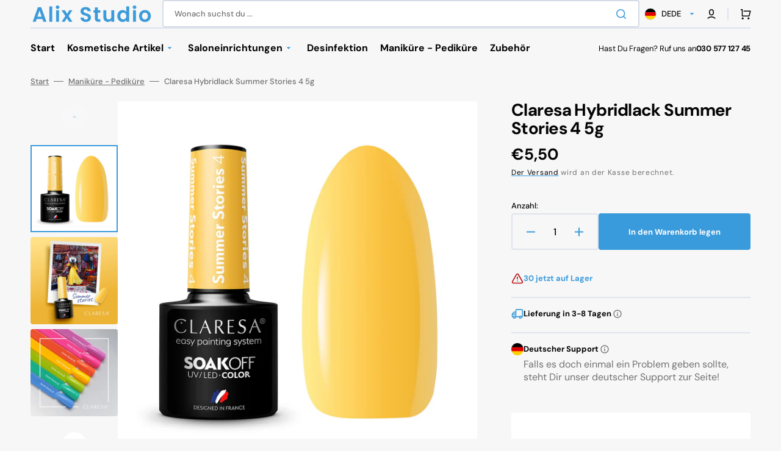

--- FILE ---
content_type: text/css
request_url: https://alix-studio.shop/cdn/shop/t/4/assets/section-product-recommendations.css?v=142059970824050409921737555157
body_size: -345
content:
.product-recommendations{display:block}.product-recommendations__item--border{padding-top:4rem;border-top:.1rem solid rgb(var(--color-border))}.product-recommendations__list{display:grid;grid-template-columns:repeat(1,1fr);gap:.8rem;margin:3rem 0 0;padding:0}.product-recommendations__list-2-mobile{grid-template-columns:repeat(2,1fr)}@media screen and (min-width: 576px){.product-recommendations__list{grid-template-columns:repeat(2,1fr)}}@media screen and (min-width: 750px){.product-recommendations__list{grid-template-columns:repeat(3,1fr)}}@media screen and (min-width: 1200px){.product-recommendations__list{grid-template-columns:repeat(6,1fr)}}.product-recommendations__heading{margin:0}.product-recommendations__link{display:inline-flex;align-items:center;font-family:var(--font-header-menu-family);font-size:1.1rem;letter-spacing:.075em;font-weight:var(--font-button-weight);text-transform:uppercase;text-decoration:none;transition:var(--duration-default)}.product-recommendations__link:hover{color:rgba(var(--color-foreground),.7)}.product-recommendations .grid__item{padding-bottom:0}.product-recommendations .card-information{padding:1.6rem}@media screen and (min-width: 1600px){.product-recommendations .card-information{padding:1.6rem 3rem 2.4rem}}
/*# sourceMappingURL=/cdn/shop/t/4/assets/section-product-recommendations.css.map?v=142059970824050409921737555157 */


--- FILE ---
content_type: application/javascript; charset=utf-8
request_url: https://searchanise-ef84.kxcdn.com/templates.8U1n9Y4T0J.js
body_size: 1743
content:
Searchanise=window.Searchanise||{};Searchanise.templates={Platform:'shopify',StoreName:'Alix Lasers ® Studiobedarf',WidgetsEnabled:'N',AutocompleteLayout:'multicolumn_new',AutocompleteStyle:'ITEMS_MULTICOLUMN_LIGHT_NEW',AutocompleteShowMoreLink:'Y',AutocompleteIsMulticolumn:'Y',AutocompleteTemplate:'<div class="snize-ac-results-content"><div class="snize-results-html" style="cursor:auto;" id="snize-ac-results-html-container"></div><div class="snize-ac-results-columns"><div class="snize-ac-results-column"><ul class="snize-ac-results-list" id="snize-ac-items-container-1"></ul><ul class="snize-ac-results-list" id="snize-ac-items-container-2"></ul><ul class="snize-ac-results-list" id="snize-ac-items-container-3"></ul><ul class="snize-ac-results-list snize-view-all-container"></ul></div><div class="snize-ac-results-column"><ul class="snize-ac-results-multicolumn-list" id="snize-ac-items-container-4"></ul></div></div></div>',AutocompleteMobileTemplate:'<div class="snize-ac-results-content"><div class="snize-mobile-top-panel"><div class="snize-close-button"><button type="button" class="snize-close-button-arrow"></button></div><form action="#" style="margin: 0px"><div class="snize-search"><input id="snize-mobile-search-input" autocomplete="off" class="snize-input-style snize-mobile-input-style"></div><div class="snize-clear-button-container"><button type="button" class="snize-clear-button" style="visibility: hidden"></button></div></form></div><ul class="snize-ac-results-list" id="snize-ac-items-container-1"></ul><ul class="snize-ac-results-list" id="snize-ac-items-container-2"></ul><ul class="snize-ac-results-list" id="snize-ac-items-container-3"></ul><ul id="snize-ac-items-container-4"></ul><div class="snize-results-html" style="cursor:auto;" id="snize-ac-results-html-container"></div><div class="snize-close-area" id="snize-ac-close-area"></div></div>',AutocompleteItem:'<li class="snize-product ${product_classes}" id="snize-ac-product-${product_id}"><a href="${autocomplete_link}" class="snize-item" draggable="false"><div class="snize-thumbnail"><img src="${image_link}" class="snize-item-image ${additional_image_classes}" alt="${autocomplete_image_alt}"></div><span class="snize-title">${title}</span><span class="snize-description">${description}</span>${autocomplete_product_code_html}${autocomplete_product_attribute_html}${autocomplete_prices_html}${reviews_html}<div class="snize-labels-wrapper">${autocomplete_in_stock_status_html}${autocomplete_product_discount_label}${autocomplete_product_tag_label}${autocomplete_product_custom_label}</div></a></li>',AutocompleteMobileItem:'<li class="snize-product ${product_classes}" id="snize-ac-product-${product_id}"><a href="${autocomplete_link}" class="snize-item"><div class="snize-thumbnail"><img src="${image_link}" class="snize-item-image ${additional_image_classes}" alt="${autocomplete_image_alt}"></div><div class="snize-product-info"><span class="snize-title">${title}</span><span class="snize-description">${description}</span>${autocomplete_product_code_html}${autocomplete_product_attribute_html}<div class="snize-ac-prices-container">${autocomplete_prices_html}</div><div class="snize-labels-wrapper">${autocomplete_in_stock_status_html}${autocomplete_product_discount_label}${autocomplete_product_tag_label}${autocomplete_product_custom_label}</div>${reviews_html}</div></a></li>',ResultsShow:'Y',ResultsStyle:'RESULTS_BIG_PICTURES_NEW',ResultsShowActionButton:'add_to_cart',ShowBestsellingSorting:'Y',ShowDiscountSorting:'Y',CategorySortingRule:"searchanise",ShopifyCurrency:'EUR',ShopifyMarketsSupport:'Y',ShopifyLocales:{"es":{"locale":"es","name":"Spanish","primary":false,"published":true},"en":{"locale":"en","name":"English","primary":false,"published":true},"de":{"locale":"de","name":"German","primary":true,"published":true}},ShopifyRegionCatalogs:{"DE":["42618159369","42618159369"],"RS":["43264770313","42618159369"],"ME":["43264770313","42618159369"],"MD":["43264770313","42618159369"],"MK":["43264770313","42618159369"],"LI":["43264770313","42618159369"],"BA":["43264770313","42618159369"],"NO":["43264770313","42618159369"],"CH":["43264770313","42618159369"],"SE":["43264770313","42618159369"],"ES":["43264770313","42618159369"],"SI":["43264770313","42618159369"],"SK":["43264770313","42618159369"],"RO":["43264770313","42618159369"],"PT":["43264770313","42618159369"],"PL":["43264770313","42618159369"],"NL":["43264770313","42618159369"],"LU":["43264770313","42618159369"],"LT":["43264770313","42618159369"],"IT":["43264770313","42618159369"],"HU":["43264770313","42618159369"],"FR":["43264770313","42618159369"],"FI":["43264770313","42618159369"],"EE":["43264770313","42618159369"],"DK":["43264770313","42618159369"],"CZ":["43264770313","42618159369"],"HR":["43264770313","42618159369"],"BG":["43264770313","42618159369"],"BE":["43264770313","42618159369"],"AT":["43264770313","42618159369"],"CY":["42618159369"],"CF":["42618159369"],"EH":["42618159369"],"CX":["42618159369"],"WF":["42618159369"],"VN":["42618159369"],"GB":["42618159369"],"US":["42618159369"],"AE":["42618159369"],"VE":["42618159369"],"VA":["42618159369"],"VU":["42618159369"],"UZ":["42618159369"],"UY":["42618159369"],"UA":["42618159369"],"UG":["42618159369"],"TV":["42618159369"],"TC":["42618159369"],"TM":["42618159369"],"TN":["42618159369"],"TR":["42618159369"],"TD":["42618159369"],"TA":["42618159369"],"TT":["42618159369"],"TO":["42618159369"],"TK":["42618159369"],"TG":["42618159369"],"TL":["42618159369"],"TH":["42618159369"],"TZ":["42618159369"],"TW":["42618159369"],"TJ":["42618159369"],"SR":["42618159369"],"SS":["42618159369"],"KR":["42618159369"],"GS":["42618159369"],"ZA":["42618159369"],"SD":["42618159369"],"VC":["42618159369"],"PM":["42618159369"],"MF":["42618159369"],"LC":["42618159369"],"KN":["42618159369"],"SH":["42618159369"],"BL":["42618159369"],"LK":["42618159369"],"SJ":["42618159369"],"MO":["42618159369"],"HK":["42618159369"],"SO":["42618159369"],"SX":["42618159369"],"SG":["42618159369"],"ZW":["42618159369"],"SL":["42618159369"],"SC":["42618159369"],"SN":["42618159369"],"SA":["42618159369"],"ST":["42618159369"],"SM":["42618159369"],"WS":["42618159369"],"ZM":["42618159369"],"SB":["42618159369"],"RU":["42618159369"],"RW":["42618159369"],"RE":["42618159369"],"PN":["42618159369"],"PH":["42618159369"],"PE":["42618159369"],"PY":["42618159369"],"PG":["42618159369"],"PA":["42618159369"],"PS":["42618159369"],"PK":["42618159369"],"OM":["42618159369"],"NF":["42618159369"],"NU":["42618159369"],"NG":["42618159369"],"NE":["42618159369"],"NI":["42618159369"],"NZ":["42618159369"],"NC":["42618159369"],"NP":["42618159369"],"NR":["42618159369"],"NA":["42618159369"],"MM":["42618159369"],"MZ":["42618159369"],"MS":["42618159369"],"MN":["42618159369"],"MC":["42618159369"],"MX":["42618159369"],"YT":["42618159369"],"MU":["42618159369"],"MR":["42618159369"],"MQ":["42618159369"],"MA":["42618159369"],"MT":["42618159369"],"ML":["42618159369"],"MV":["42618159369"],"MY":["42618159369"],"MW":["42618159369"],"MG":["42618159369"],"LY":["42618159369"],"LR":["42618159369"],"LB":["42618159369"],"LV":["42618159369"],"LS":["42618159369"],"LA":["42618159369"],"KW":["42618159369"],"XK":["42618159369"],"CD":["42618159369"],"CG":["42618159369"],"KM":["42618159369"],"CO":["42618159369"],"CC":["42618159369"],"KI":["42618159369"],"KG":["42618159369"],"KE":["42618159369"],"QA":["42618159369"],"KZ":["42618159369"],"BQ":["42618159369"],"CA":["42618159369"],"CM":["42618159369"],"KH":["42618159369"],"KY":["42618159369"],"JO":["42618159369"],"JE":["42618159369"],"YE":["42618159369"],"JP":["42618159369"],"JM":["42618159369"],"IL":["42618159369"],"IM":["42618159369"],"IS":["42618159369"],"IE":["42618159369"],"IQ":["42618159369"],"ID":["42618159369"],"IN":["42618159369"],"HN":["42618159369"],"HT":["42618159369"],"GY":["42618159369"],"GW":["42618159369"],"GN":["42618159369"],"GG":["42618159369"],"GT":["42618159369"],"GP":["42618159369"],"GL":["42618159369"],"GR":["42618159369"],"GD":["42618159369"],"GI":["42618159369"],"GH":["42618159369"],"GE":["42618159369"],"GM":["42618159369"],"GA":["42618159369"],"TF":["42618159369"],"PF":["42618159369"],"GF":["42618159369"],"FJ":["42618159369"],"FK":["42618159369"],"FO":["42618159369"],"SZ":["42618159369"],"ER":["42618159369"],"SV":["42618159369"],"EC":["42618159369"],"DJ":["42618159369"],"DO":["42618159369"],"DM":["42618159369"],"CI":["42618159369"],"CW":["42618159369"],"CR":["42618159369"],"CK":["42618159369"],"CN":["42618159369"],"CL":["42618159369"],"CV":["42618159369"],"BI":["42618159369"],"BF":["42618159369"],"BN":["42618159369"],"IO":["42618159369"],"VG":["42618159369"],"BR":["42618159369"],"BW":["42618159369"],"BO":["42618159369"],"BT":["42618159369"],"BM":["42618159369"],"BJ":["42618159369"],"BZ":["42618159369"],"BY":["42618159369"],"BB":["42618159369"],"BD":["42618159369"],"BH":["42618159369"],"BS":["42618159369"],"AU":["42618159369"],"AZ":["42618159369"],"AC":["42618159369"],"AW":["42618159369"],"AM":["42618159369"],"AR":["42618159369"],"AG":["42618159369"],"AI":["42618159369"],"AO":["42618159369"],"AD":["42618159369"],"UM":["42618159369"],"DZ":["42618159369"],"AL":["42618159369"],"AX":["42618159369"],"AF":["42618159369"],"ET":["42618159369"],"GQ":["42618159369"],"EG":["42618159369"]},PriceFormatSymbol:'€',PriceFormatBefore:'€',PriceFormatDecimalSeparator:',',PriceFormatThousandsSeparator:'.',ColorsCSS:'.snize-ac-results .snize-description { color: #9D9D9D; }div.snize-ac-results.snize-ac-results-mobile .snize-description { color: #9D9D9D; }.snize-ac-results span.snize-discounted-price { color: #C1C1C1; }.snize-ac-results .snize-attribute { color: #9D9D9D; }.snize-ac-results .snize-sku { color: #9D9D9D; }#snize-search-results-grid-mode span.snize-attribute { color: #888888; }#snize-search-results-list-mode span.snize-attribute { color: #888888; }#snize-search-results-grid-mode span.snize-sku { color: #888888; }#snize-search-results-list-mode span.snize-sku { color: #888888; }'}